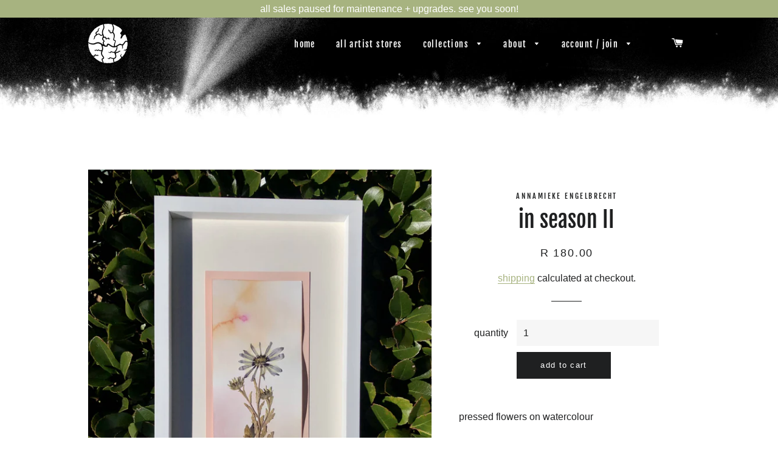

--- FILE ---
content_type: text/html; charset=utf-8
request_url: https://casualsex.store/en-us/collections/women-in-sa-art/products/in-season-ii
body_size: 20367
content:
<!doctype html>
<html class="no-js" lang="en">

<head>
    <meta name="ahrefs-site-verification" content="4b8b6c318a042a9b96af3975b175a71c2ea73df2723ab55866461b189e6f2cbf">
  <!-- Google Search console Code Start================================================== -->
  <meta name="google-site-verification" content="jJhuGFiQLIfvql62hZtdw8QriYklGfauit5DEWu3C4Y" />
  <!-- Google Search console Code End================================================== -->

  <!-- Basic page needs ================================================== -->
  <meta charset="utf-8">
  <meta http-equiv="X-UA-Compatible" content="IE=edge,chrome=1">

  
    <link rel="shortcut icon" href="//casualsex.store/cdn/shop/files/logo_only_-_white_tight_crop_32x32.png?v=1614306878" type="image/png" />
  

  <!-- Title and description ================================================== -->
  <title>
  in season II &ndash; casualsex.store
  </title>

  
  <meta name="description" content="pressed flowers on watercolour Framed 42 x 22 cm. // shipped by cslsx, or collect-from-artist.">
  

  <!-- Helpers ================================================== -->
  <!-- /snippets/social-meta-tags.liquid -->




<meta property="og:site_name" content="casualsex.store">
<meta property="og:url" content="https://casualsex.store/en-us/products/in-season-ii">
<meta property="og:title" content="in season II">
<meta property="og:type" content="product">
<meta property="og:description" content="pressed flowers on watercolour Framed 42 x 22 cm. // shipped by cslsx, or collect-from-artist.">

  <meta property="og:price:amount" content="180.00">
  <meta property="og:price:currency" content="ZAR">

<meta property="og:image" content="http://casualsex.store/cdn/shop/products/ieCuNd8Jo0_1200x1200.jpg?v=1615151671"><meta property="og:image" content="http://casualsex.store/cdn/shop/products/LQZnONjTjs_1200x1200.jpg?v=1615151671">
<meta property="og:image:secure_url" content="https://casualsex.store/cdn/shop/products/ieCuNd8Jo0_1200x1200.jpg?v=1615151671"><meta property="og:image:secure_url" content="https://casualsex.store/cdn/shop/products/LQZnONjTjs_1200x1200.jpg?v=1615151671">


<meta name="twitter:card" content="summary_large_image">
<meta name="twitter:title" content="in season II">
<meta name="twitter:description" content="pressed flowers on watercolour Framed 42 x 22 cm. // shipped by cslsx, or collect-from-artist.">

  <link rel="canonical" href="https://casualsex.store/en-us/products/in-season-ii">
  <meta name="viewport" content="width=device-width,initial-scale=1,shrink-to-fit=no">
  <meta name="theme-color" content="#1f2021">

  <!-- CSS ================================================== -->
  <link href="//casualsex.store/cdn/shop/t/11/assets/timber.scss.css?v=121291728536140057181759259813" rel="stylesheet" type="text/css" media="all" />
  <link href="//casualsex.store/cdn/shop/t/11/assets/theme.scss.css?v=148225187490237874081759259812" rel="stylesheet" type="text/css" media="all" />
   <link href="//casualsex.store/cdn/shop/t/11/assets/dynamic.css?v=69793900715007226301610519364" rel="stylesheet" type="text/css" media="all" />
  <!-- Sections ================================================== -->
  <script>
    window.theme = window.theme || {};
    theme.strings = {
      zoomClose: "close (esc)",
      zoomPrev: "previous (left arrow key)",
      zoomNext: "next (right arrow key)",
      moneyFormat: "\u003cspan class=money\u003eR {{amount}}\u003c\/span\u003e",
      addressError: "error looking up that address",
      addressNoResults: "no results for that address",
      addressQueryLimit: "you have exceeded the google API usage limit. consider upgrading to a \u003ca href=\"https:\/\/developers.google.com\/maps\/premium\/usage-limits\"\u003ePremium Plan\u003c\/a\u003e.",
      authError: "there was a problem authenticating your google maps account.",
      cartEmpty: "your cart is empty.",
      cartCookie: "enable cookies to use the shopping cart",
      cartSavings: "your saving [savings]",
      productSlideLabel: "slide [slide_number] of [slide_max]."
    };
    theme.settings = {
      cartType: "page",
      gridType: null
    };
  </script>

  <script src="//casualsex.store/cdn/shop/t/11/assets/jquery-2.2.3.min.js?v=58211863146907186831610441101" type="text/javascript"></script>

  <script src="//casualsex.store/cdn/shop/t/11/assets/lazysizes.min.js?v=155223123402716617051610441101" async="async"></script>

  <script src="//casualsex.store/cdn/shop/t/11/assets/theme.js?v=101879987918464330241610448208" defer="defer"></script>

  <!-- Header hook for plugins ================================================== -->
    <!-- Start speed boost -->  
  













<script>window.performance && window.performance.mark && window.performance.mark('shopify.content_for_header.start');</script><meta name="google-site-verification" content="jvmzEMFeQ4ibrPhmFccobIcjvc-XgX5QDOEBrG1-Lo4">
<meta name="google-site-verification" content="KpwBi58ef_h_Or4Mq-U49U4Sj8TpMM0JKKheei30fAU">
<meta id="shopify-digital-wallet" name="shopify-digital-wallet" content="/48760979606/digital_wallets/dialog">
<link rel="alternate" hreflang="x-default" href="https://casualsex.store/products/in-season-ii">
<link rel="alternate" hreflang="en" href="https://casualsex.store/products/in-season-ii">
<link rel="alternate" hreflang="en-US" href="https://casualsex.store/en-us/products/in-season-ii">
<link rel="alternate" type="application/json+oembed" href="https://casualsex.store/en-us/products/in-season-ii.oembed">
<script async="async" data-src="/checkouts/internal/preloads.js?locale=en-US"></script>
<script id="shopify-features" type="application/json">{"accessToken":"b09430bb7091ca3e71c9deffa038b9e2","betas":["rich-media-storefront-analytics"],"domain":"casualsex.store","predictiveSearch":true,"shopId":48760979606,"locale":"en"}</script>
<script>var Shopify = Shopify || {};
Shopify.shop = "casualsex-merch.myshopify.com";
Shopify.locale = "en";
Shopify.currency = {"active":"ZAR","rate":"1.0"};
Shopify.country = "US";
Shopify.theme = {"name":"casualsex.store","id":117839134870,"schema_name":"Brooklyn","schema_version":"17.0.3","theme_store_id":730,"role":"main"};
Shopify.theme.handle = "null";
Shopify.theme.style = {"id":null,"handle":null};
Shopify.cdnHost = "casualsex.store/cdn";
Shopify.routes = Shopify.routes || {};
Shopify.routes.root = "/en-us/";</script>
<script type="module">!function(o){(o.Shopify=o.Shopify||{}).modules=!0}(window);</script>
<script>!function(o){function n(){var o=[];function n(){o.push(Array.prototype.slice.apply(arguments))}return n.q=o,n}var t=o.Shopify=o.Shopify||{};t.loadFeatures=n(),t.autoloadFeatures=n()}(window);</script>
<script id="shop-js-analytics" type="application/json">{"pageType":"product"}</script>
<script defer="defer" async type="module" data-src="//casualsex.store/cdn/shopifycloud/shop-js/modules/v2/client.init-shop-cart-sync_C5BV16lS.en.esm.js"></script>
<script defer="defer" async type="module" data-src="//casualsex.store/cdn/shopifycloud/shop-js/modules/v2/chunk.common_CygWptCX.esm.js"></script>
<script type="module">
  await import("//casualsex.store/cdn/shopifycloud/shop-js/modules/v2/client.init-shop-cart-sync_C5BV16lS.en.esm.js");
await import("//casualsex.store/cdn/shopifycloud/shop-js/modules/v2/chunk.common_CygWptCX.esm.js");

  window.Shopify.SignInWithShop?.initShopCartSync?.({"fedCMEnabled":true,"windoidEnabled":true});

</script>
<script>(function() {
  var isLoaded = false;
  function asyncLoad() {
    if (isLoaded) return;
    isLoaded = true;
    var urls = ["https:\/\/sp-seller.webkul.com\/js\/seller_profile_tag.js?shop=casualsex-merch.myshopify.com","https:\/\/sp-seller.webkul.com\/js\/customer_script.js?shop=casualsex-merch.myshopify.com","https:\/\/cdncozyantitheft.addons.business\/js\/script_tags\/casualsex-merch\/qbKFp3CQxUpgLGF7JOdB1wYkvzIn0Qws.js?shop=casualsex-merch.myshopify.com","https:\/\/casualsex.store\/apps\/giraffly-trust\/trust-worker-d77d641ceed9d1b8f62856a81e6cf62dc7088216.js?v=20201128015828\u0026shop=casualsex-merch.myshopify.com","https:\/\/cdn.shopify.com\/s\/files\/1\/0251\/4311\/5829\/t\/2\/assets\/shopifycur.js?v=1602862641\u0026shop=casualsex-merch.myshopify.com","https:\/\/vellir-us-west-2.s3-us-west-2.amazonaws.com\/sharelab\/sharelab.min.js?shop=casualsex-merch.myshopify.com","https:\/\/pso.tryjumbo.com\/shops\/2202\/script_all.js?shop=casualsex-merch.myshopify.com","https:\/\/cdn.recovermycart.com\/scripts\/keepcart\/CartJS.min.js?shop=casualsex-merch.myshopify.com\u0026shop=casualsex-merch.myshopify.com","https:\/\/intsh.peerboard.com\/storefront.js?shop=casualsex-merch.myshopify.com","https:\/\/app.touchize.com\/js\/frontjs.js?shop=casualsex-merch.myshopify.com","https:\/\/salespop.conversionbear.com\/script?app=salespop\u0026shop=casualsex-merch.myshopify.com","https:\/\/seo.apps.avada.io\/avada-seo-installed.js?shop=casualsex-merch.myshopify.com","https:\/\/cdn.nfcube.com\/instafeed-9695859f193eec0ed695fcbd4e2f2401.js?shop=casualsex-merch.myshopify.com","\/\/cdn.shopify.com\/proxy\/6d5f401654506a473de195568ebc8b776900fa0dd967d236946ea3fc39a0bcdf\/static.cdn.printful.com\/static\/js\/external\/shopify-product-customizer.js?v=0.28\u0026shop=casualsex-merch.myshopify.com\u0026sp-cache-control=cHVibGljLCBtYXgtYWdlPTkwMA","https:\/\/www.myregistry.com\/ScriptPlatform\/Shopify\/AddToMrButton.js?siteKey=JpZm4bfmyd_RNQ0n_FWe_g2\u0026lang=en\u0026version=747117414\u0026shop=casualsex-merch.myshopify.com"];
    for (var i = 0; i < urls.length; i++) {
      var s = document.createElement('script');
      s.type = 'text/javascript';
      s.async = true;
      s.src = urls[i];
      var x = document.getElementsByTagName('script')[0];
      x.parentNode.insertBefore(s, x);
    }
  };
  document.addEventListener('StartAsyncLoading',function(event){asyncLoad();});if(window.attachEvent) {
    window.attachEvent('onload', function(){});
  } else {
    window.addEventListener('load', function(){}, false);
  }
})();</script>
<script id="__st">var __st={"a":48760979606,"offset":7200,"reqid":"3cf47893-db09-4142-a8a3-6e0175cc01e8-1768845500","pageurl":"casualsex.store\/en-us\/collections\/women-in-sa-art\/products\/in-season-ii","u":"f0cd1542c1d2","p":"product","rtyp":"product","rid":6569991831702};</script>
<script>window.ShopifyPaypalV4VisibilityTracking = true;</script>
<script id="captcha-bootstrap">!function(){'use strict';const t='contact',e='account',n='new_comment',o=[[t,t],['blogs',n],['comments',n],[t,'customer']],c=[[e,'customer_login'],[e,'guest_login'],[e,'recover_customer_password'],[e,'create_customer']],r=t=>t.map((([t,e])=>`form[action*='/${t}']:not([data-nocaptcha='true']) input[name='form_type'][value='${e}']`)).join(','),a=t=>()=>t?[...document.querySelectorAll(t)].map((t=>t.form)):[];function s(){const t=[...o],e=r(t);return a(e)}const i='password',u='form_key',d=['recaptcha-v3-token','g-recaptcha-response','h-captcha-response',i],f=()=>{try{return window.sessionStorage}catch{return}},m='__shopify_v',_=t=>t.elements[u];function p(t,e,n=!1){try{const o=window.sessionStorage,c=JSON.parse(o.getItem(e)),{data:r}=function(t){const{data:e,action:n}=t;return t[m]||n?{data:e,action:n}:{data:t,action:n}}(c);for(const[e,n]of Object.entries(r))t.elements[e]&&(t.elements[e].value=n);n&&o.removeItem(e)}catch(o){console.error('form repopulation failed',{error:o})}}const l='form_type',E='cptcha';function T(t){t.dataset[E]=!0}const w=window,h=w.document,L='Shopify',v='ce_forms',y='captcha';let A=!1;((t,e)=>{const n=(g='f06e6c50-85a8-45c8-87d0-21a2b65856fe',I='https://cdn.shopify.com/shopifycloud/storefront-forms-hcaptcha/ce_storefront_forms_captcha_hcaptcha.v1.5.2.iife.js',D={infoText:'Protected by hCaptcha',privacyText:'Privacy',termsText:'Terms'},(t,e,n)=>{const o=w[L][v],c=o.bindForm;if(c)return c(t,g,e,D).then(n);var r;o.q.push([[t,g,e,D],n]),r=I,A||(h.body.append(Object.assign(h.createElement('script'),{id:'captcha-provider',async:!0,src:r})),A=!0)});var g,I,D;w[L]=w[L]||{},w[L][v]=w[L][v]||{},w[L][v].q=[],w[L][y]=w[L][y]||{},w[L][y].protect=function(t,e){n(t,void 0,e),T(t)},Object.freeze(w[L][y]),function(t,e,n,w,h,L){const[v,y,A,g]=function(t,e,n){const i=e?o:[],u=t?c:[],d=[...i,...u],f=r(d),m=r(i),_=r(d.filter((([t,e])=>n.includes(e))));return[a(f),a(m),a(_),s()]}(w,h,L),I=t=>{const e=t.target;return e instanceof HTMLFormElement?e:e&&e.form},D=t=>v().includes(t);t.addEventListener('submit',(t=>{const e=I(t);if(!e)return;const n=D(e)&&!e.dataset.hcaptchaBound&&!e.dataset.recaptchaBound,o=_(e),c=g().includes(e)&&(!o||!o.value);(n||c)&&t.preventDefault(),c&&!n&&(function(t){try{if(!f())return;!function(t){const e=f();if(!e)return;const n=_(t);if(!n)return;const o=n.value;o&&e.removeItem(o)}(t);const e=Array.from(Array(32),(()=>Math.random().toString(36)[2])).join('');!function(t,e){_(t)||t.append(Object.assign(document.createElement('input'),{type:'hidden',name:u})),t.elements[u].value=e}(t,e),function(t,e){const n=f();if(!n)return;const o=[...t.querySelectorAll(`input[type='${i}']`)].map((({name:t})=>t)),c=[...d,...o],r={};for(const[a,s]of new FormData(t).entries())c.includes(a)||(r[a]=s);n.setItem(e,JSON.stringify({[m]:1,action:t.action,data:r}))}(t,e)}catch(e){console.error('failed to persist form',e)}}(e),e.submit())}));const S=(t,e)=>{t&&!t.dataset[E]&&(n(t,e.some((e=>e===t))),T(t))};for(const o of['focusin','change'])t.addEventListener(o,(t=>{const e=I(t);D(e)&&S(e,y())}));const B=e.get('form_key'),M=e.get(l),P=B&&M;t.addEventListener('DOMContentLoaded',(()=>{const t=y();if(P)for(const e of t)e.elements[l].value===M&&p(e,B);[...new Set([...A(),...v().filter((t=>'true'===t.dataset.shopifyCaptcha))])].forEach((e=>S(e,t)))}))}(h,new URLSearchParams(w.location.search),n,t,e,['guest_login'])})(!0,!1)}();</script>
<script integrity="sha256-4kQ18oKyAcykRKYeNunJcIwy7WH5gtpwJnB7kiuLZ1E=" data-source-attribution="shopify.loadfeatures" defer="defer" data-src="//casualsex.store/cdn/shopifycloud/storefront/assets/storefront/load_feature-a0a9edcb.js" crossorigin="anonymous"></script>
<script data-source-attribution="shopify.dynamic_checkout.dynamic.init">var Shopify=Shopify||{};Shopify.PaymentButton=Shopify.PaymentButton||{isStorefrontPortableWallets:!0,init:function(){window.Shopify.PaymentButton.init=function(){};var t=document.createElement("script");t.data-src="https://casualsex.store/cdn/shopifycloud/portable-wallets/latest/portable-wallets.en.js",t.type="module",document.head.appendChild(t)}};
</script>
<script data-source-attribution="shopify.dynamic_checkout.buyer_consent">
  function portableWalletsHideBuyerConsent(e){var t=document.getElementById("shopify-buyer-consent"),n=document.getElementById("shopify-subscription-policy-button");t&&n&&(t.classList.add("hidden"),t.setAttribute("aria-hidden","true"),n.removeEventListener("click",e))}function portableWalletsShowBuyerConsent(e){var t=document.getElementById("shopify-buyer-consent"),n=document.getElementById("shopify-subscription-policy-button");t&&n&&(t.classList.remove("hidden"),t.removeAttribute("aria-hidden"),n.addEventListener("click",e))}window.Shopify?.PaymentButton&&(window.Shopify.PaymentButton.hideBuyerConsent=portableWalletsHideBuyerConsent,window.Shopify.PaymentButton.showBuyerConsent=portableWalletsShowBuyerConsent);
</script>
<script data-source-attribution="shopify.dynamic_checkout.cart.bootstrap">document.addEventListener("DOMContentLoaded",(function(){function t(){return document.querySelector("shopify-accelerated-checkout-cart, shopify-accelerated-checkout")}if(t())Shopify.PaymentButton.init();else{new MutationObserver((function(e,n){t()&&(Shopify.PaymentButton.init(),n.disconnect())})).observe(document.body,{childList:!0,subtree:!0})}}));
</script>

<script>window.performance && window.performance.mark && window.performance.mark('shopify.content_for_header.end');</script>



<script>
var script_loaded=!1;function loadJSscripts(){setTimeout(function(){if(!script_loaded){script_loaded=!0;var t=document.getElementsByTagName("script");for(i=0;i<t.length;i++)null!==t[i].getAttribute("data-src")&&(t[i].setAttribute("src",t[i].getAttribute("data-src")),delete t[i].dataset.src);var e=document.getElementsByTagName("link");for(i=0;i<e.length;i++)null!==e[i].getAttribute("data-href")&&(e[i].setAttribute("href",e[i].getAttribute("data-href")),delete e[i].dataset.href);setTimeout(function(){document.dispatchEvent(new CustomEvent("StartAsyncLoading")),document.dispatchEvent(new CustomEvent("StartKernelLoading"))},400)}console.log("Shopioso 12s wait")},12e3)}function loadJSscriptsNow(){if(!script_loaded){console.log("Shopioso scripts have loaded."),script_loaded=!0;var t=document.getElementsByTagName("script");for(i=0;i<t.length;i++)null!==t[i].getAttribute("data-src")&&(t[i].setAttribute("src",t[i].getAttribute("data-src")),delete t[i].dataset.src);var e=document.getElementsByTagName("link");for(i=0;i<e.length;i++)null!==e[i].getAttribute("data-href")&&(e[i].setAttribute("href",e[i].getAttribute("data-href")),delete e[i].dataset.href);setTimeout(function(){document.dispatchEvent(new CustomEvent("StartAsyncLoading")),document.dispatchEvent(new CustomEvent("StartKernelLoading"))},400)}}var activityEvents=["mousedown","mousemove","keydown","scroll","touchstart","click","keypress","touchmove"];activityEvents.forEach(function(t){window.addEventListener(t,loadJSscriptsNow,!1)}),document.addEventListener("DOMContentLoaded",loadJSscripts),window.addEventListener?window.addEventListener("load",loadJSscripts):window.attachEvent?window.attachEvent("onload",loadJSscripts):window.onload=loadJSscripts;
</script>
<!-- End speed boost -->  


  <script src="//casualsex.store/cdn/shop/t/11/assets/modernizr.min.js?v=21391054748206432451610441102" type="text/javascript"></script>

  
  



  
  
 <meta name="facebook-domain-verification" content="fhhmqz4yvlamq6z8yfq6675kykgakx" />
  
  
  <script src="https://cdn.shopify.com/extensions/a9a32278-85fd-435d-a2e4-15afbc801656/nova-multi-currency-converter-1/assets/nova-cur-app-embed.js" type="text/javascript" defer="defer"></script>
<link href="https://cdn.shopify.com/extensions/a9a32278-85fd-435d-a2e4-15afbc801656/nova-multi-currency-converter-1/assets/nova-cur.css" rel="stylesheet" type="text/css" media="all">
<link href="https://monorail-edge.shopifysvc.com" rel="dns-prefetch">
<script>(function(){if ("sendBeacon" in navigator && "performance" in window) {try {var session_token_from_headers = performance.getEntriesByType('navigation')[0].serverTiming.find(x => x.name == '_s').description;} catch {var session_token_from_headers = undefined;}var session_cookie_matches = document.cookie.match(/_shopify_s=([^;]*)/);var session_token_from_cookie = session_cookie_matches && session_cookie_matches.length === 2 ? session_cookie_matches[1] : "";var session_token = session_token_from_headers || session_token_from_cookie || "";function handle_abandonment_event(e) {var entries = performance.getEntries().filter(function(entry) {return /monorail-edge.shopifysvc.com/.test(entry.name);});if (!window.abandonment_tracked && entries.length === 0) {window.abandonment_tracked = true;var currentMs = Date.now();var navigation_start = performance.timing.navigationStart;var payload = {shop_id: 48760979606,url: window.location.href,navigation_start,duration: currentMs - navigation_start,session_token,page_type: "product"};window.navigator.sendBeacon("https://monorail-edge.shopifysvc.com/v1/produce", JSON.stringify({schema_id: "online_store_buyer_site_abandonment/1.1",payload: payload,metadata: {event_created_at_ms: currentMs,event_sent_at_ms: currentMs}}));}}window.addEventListener('pagehide', handle_abandonment_event);}}());</script>
<script id="web-pixels-manager-setup">(function e(e,d,r,n,o){if(void 0===o&&(o={}),!Boolean(null===(a=null===(i=window.Shopify)||void 0===i?void 0:i.analytics)||void 0===a?void 0:a.replayQueue)){var i,a;window.Shopify=window.Shopify||{};var t=window.Shopify;t.analytics=t.analytics||{};var s=t.analytics;s.replayQueue=[],s.publish=function(e,d,r){return s.replayQueue.push([e,d,r]),!0};try{self.performance.mark("wpm:start")}catch(e){}var l=function(){var e={modern:/Edge?\/(1{2}[4-9]|1[2-9]\d|[2-9]\d{2}|\d{4,})\.\d+(\.\d+|)|Firefox\/(1{2}[4-9]|1[2-9]\d|[2-9]\d{2}|\d{4,})\.\d+(\.\d+|)|Chrom(ium|e)\/(9{2}|\d{3,})\.\d+(\.\d+|)|(Maci|X1{2}).+ Version\/(15\.\d+|(1[6-9]|[2-9]\d|\d{3,})\.\d+)([,.]\d+|)( \(\w+\)|)( Mobile\/\w+|) Safari\/|Chrome.+OPR\/(9{2}|\d{3,})\.\d+\.\d+|(CPU[ +]OS|iPhone[ +]OS|CPU[ +]iPhone|CPU IPhone OS|CPU iPad OS)[ +]+(15[._]\d+|(1[6-9]|[2-9]\d|\d{3,})[._]\d+)([._]\d+|)|Android:?[ /-](13[3-9]|1[4-9]\d|[2-9]\d{2}|\d{4,})(\.\d+|)(\.\d+|)|Android.+Firefox\/(13[5-9]|1[4-9]\d|[2-9]\d{2}|\d{4,})\.\d+(\.\d+|)|Android.+Chrom(ium|e)\/(13[3-9]|1[4-9]\d|[2-9]\d{2}|\d{4,})\.\d+(\.\d+|)|SamsungBrowser\/([2-9]\d|\d{3,})\.\d+/,legacy:/Edge?\/(1[6-9]|[2-9]\d|\d{3,})\.\d+(\.\d+|)|Firefox\/(5[4-9]|[6-9]\d|\d{3,})\.\d+(\.\d+|)|Chrom(ium|e)\/(5[1-9]|[6-9]\d|\d{3,})\.\d+(\.\d+|)([\d.]+$|.*Safari\/(?![\d.]+ Edge\/[\d.]+$))|(Maci|X1{2}).+ Version\/(10\.\d+|(1[1-9]|[2-9]\d|\d{3,})\.\d+)([,.]\d+|)( \(\w+\)|)( Mobile\/\w+|) Safari\/|Chrome.+OPR\/(3[89]|[4-9]\d|\d{3,})\.\d+\.\d+|(CPU[ +]OS|iPhone[ +]OS|CPU[ +]iPhone|CPU IPhone OS|CPU iPad OS)[ +]+(10[._]\d+|(1[1-9]|[2-9]\d|\d{3,})[._]\d+)([._]\d+|)|Android:?[ /-](13[3-9]|1[4-9]\d|[2-9]\d{2}|\d{4,})(\.\d+|)(\.\d+|)|Mobile Safari.+OPR\/([89]\d|\d{3,})\.\d+\.\d+|Android.+Firefox\/(13[5-9]|1[4-9]\d|[2-9]\d{2}|\d{4,})\.\d+(\.\d+|)|Android.+Chrom(ium|e)\/(13[3-9]|1[4-9]\d|[2-9]\d{2}|\d{4,})\.\d+(\.\d+|)|Android.+(UC? ?Browser|UCWEB|U3)[ /]?(15\.([5-9]|\d{2,})|(1[6-9]|[2-9]\d|\d{3,})\.\d+)\.\d+|SamsungBrowser\/(5\.\d+|([6-9]|\d{2,})\.\d+)|Android.+MQ{2}Browser\/(14(\.(9|\d{2,})|)|(1[5-9]|[2-9]\d|\d{3,})(\.\d+|))(\.\d+|)|K[Aa][Ii]OS\/(3\.\d+|([4-9]|\d{2,})\.\d+)(\.\d+|)/},d=e.modern,r=e.legacy,n=navigator.userAgent;return n.match(d)?"modern":n.match(r)?"legacy":"unknown"}(),u="modern"===l?"modern":"legacy",c=(null!=n?n:{modern:"",legacy:""})[u],f=function(e){return[e.baseUrl,"/wpm","/b",e.hashVersion,"modern"===e.buildTarget?"m":"l",".js"].join("")}({baseUrl:d,hashVersion:r,buildTarget:u}),m=function(e){var d=e.version,r=e.bundleTarget,n=e.surface,o=e.pageUrl,i=e.monorailEndpoint;return{emit:function(e){var a=e.status,t=e.errorMsg,s=(new Date).getTime(),l=JSON.stringify({metadata:{event_sent_at_ms:s},events:[{schema_id:"web_pixels_manager_load/3.1",payload:{version:d,bundle_target:r,page_url:o,status:a,surface:n,error_msg:t},metadata:{event_created_at_ms:s}}]});if(!i)return console&&console.warn&&console.warn("[Web Pixels Manager] No Monorail endpoint provided, skipping logging."),!1;try{return self.navigator.sendBeacon.bind(self.navigator)(i,l)}catch(e){}var u=new XMLHttpRequest;try{return u.open("POST",i,!0),u.setRequestHeader("Content-Type","text/plain"),u.send(l),!0}catch(e){return console&&console.warn&&console.warn("[Web Pixels Manager] Got an unhandled error while logging to Monorail."),!1}}}}({version:r,bundleTarget:l,surface:e.surface,pageUrl:self.location.href,monorailEndpoint:e.monorailEndpoint});try{o.browserTarget=l,function(e){var d=e.src,r=e.async,n=void 0===r||r,o=e.onload,i=e.onerror,a=e.sri,t=e.scriptDataAttributes,s=void 0===t?{}:t,l=document.createElement("script"),u=document.querySelector("head"),c=document.querySelector("body");if(l.async=n,l.src=d,a&&(l.integrity=a,l.crossOrigin="anonymous"),s)for(var f in s)if(Object.prototype.hasOwnProperty.call(s,f))try{l.dataset[f]=s[f]}catch(e){}if(o&&l.addEventListener("load",o),i&&l.addEventListener("error",i),u)u.appendChild(l);else{if(!c)throw new Error("Did not find a head or body element to append the script");c.appendChild(l)}}({src:f,async:!0,onload:function(){if(!function(){var e,d;return Boolean(null===(d=null===(e=window.Shopify)||void 0===e?void 0:e.analytics)||void 0===d?void 0:d.initialized)}()){var d=window.webPixelsManager.init(e)||void 0;if(d){var r=window.Shopify.analytics;r.replayQueue.forEach((function(e){var r=e[0],n=e[1],o=e[2];d.publishCustomEvent(r,n,o)})),r.replayQueue=[],r.publish=d.publishCustomEvent,r.visitor=d.visitor,r.initialized=!0}}},onerror:function(){return m.emit({status:"failed",errorMsg:"".concat(f," has failed to load")})},sri:function(e){var d=/^sha384-[A-Za-z0-9+/=]+$/;return"string"==typeof e&&d.test(e)}(c)?c:"",scriptDataAttributes:o}),m.emit({status:"loading"})}catch(e){m.emit({status:"failed",errorMsg:(null==e?void 0:e.message)||"Unknown error"})}}})({shopId: 48760979606,storefrontBaseUrl: "https://casualsex.store",extensionsBaseUrl: "https://extensions.shopifycdn.com/cdn/shopifycloud/web-pixels-manager",monorailEndpoint: "https://monorail-edge.shopifysvc.com/unstable/produce_batch",surface: "storefront-renderer",enabledBetaFlags: ["2dca8a86"],webPixelsConfigList: [{"id":"799605058","configuration":"{\"config\":\"{\\\"pixel_id\\\":\\\"AW-10832023515\\\",\\\"target_country\\\":\\\"ZA\\\",\\\"gtag_events\\\":[{\\\"type\\\":\\\"search\\\",\\\"action_label\\\":\\\"AW-10832023515\\\/2sLUCPLg9owDENufjq0o\\\"},{\\\"type\\\":\\\"begin_checkout\\\",\\\"action_label\\\":\\\"AW-10832023515\\\/Vn5dCOLc9owDENufjq0o\\\"},{\\\"type\\\":\\\"view_item\\\",\\\"action_label\\\":[\\\"AW-10832023515\\\/StzvCNzc9owDENufjq0o\\\",\\\"MC-N26DN5QF69\\\"]},{\\\"type\\\":\\\"purchase\\\",\\\"action_label\\\":[\\\"AW-10832023515\\\/uak6CNnc9owDENufjq0o\\\",\\\"MC-N26DN5QF69\\\"]},{\\\"type\\\":\\\"page_view\\\",\\\"action_label\\\":[\\\"AW-10832023515\\\/9HPYCNbc9owDENufjq0o\\\",\\\"MC-N26DN5QF69\\\"]},{\\\"type\\\":\\\"add_payment_info\\\",\\\"action_label\\\":\\\"AW-10832023515\\\/qlmoCPXg9owDENufjq0o\\\"},{\\\"type\\\":\\\"add_to_cart\\\",\\\"action_label\\\":\\\"AW-10832023515\\\/dvnGCN_c9owDENufjq0o\\\"}],\\\"enable_monitoring_mode\\\":false}\"}","eventPayloadVersion":"v1","runtimeContext":"OPEN","scriptVersion":"b2a88bafab3e21179ed38636efcd8a93","type":"APP","apiClientId":1780363,"privacyPurposes":[],"dataSharingAdjustments":{"protectedCustomerApprovalScopes":["read_customer_address","read_customer_email","read_customer_name","read_customer_personal_data","read_customer_phone"]}},{"id":"303432002","configuration":"{\"pixel_id\":\"237886150973663\",\"pixel_type\":\"facebook_pixel\",\"metaapp_system_user_token\":\"-\"}","eventPayloadVersion":"v1","runtimeContext":"OPEN","scriptVersion":"ca16bc87fe92b6042fbaa3acc2fbdaa6","type":"APP","apiClientId":2329312,"privacyPurposes":["ANALYTICS","MARKETING","SALE_OF_DATA"],"dataSharingAdjustments":{"protectedCustomerApprovalScopes":["read_customer_address","read_customer_email","read_customer_name","read_customer_personal_data","read_customer_phone"]}},{"id":"141754690","eventPayloadVersion":"v1","runtimeContext":"LAX","scriptVersion":"1","type":"CUSTOM","privacyPurposes":["ANALYTICS"],"name":"Google Analytics tag (migrated)"},{"id":"shopify-app-pixel","configuration":"{}","eventPayloadVersion":"v1","runtimeContext":"STRICT","scriptVersion":"0450","apiClientId":"shopify-pixel","type":"APP","privacyPurposes":["ANALYTICS","MARKETING"]},{"id":"shopify-custom-pixel","eventPayloadVersion":"v1","runtimeContext":"LAX","scriptVersion":"0450","apiClientId":"shopify-pixel","type":"CUSTOM","privacyPurposes":["ANALYTICS","MARKETING"]}],isMerchantRequest: false,initData: {"shop":{"name":"casualsex.store","paymentSettings":{"currencyCode":"ZAR"},"myshopifyDomain":"casualsex-merch.myshopify.com","countryCode":"ZA","storefrontUrl":"https:\/\/casualsex.store\/en-us"},"customer":null,"cart":null,"checkout":null,"productVariants":[{"price":{"amount":180.0,"currencyCode":"ZAR"},"product":{"title":"in season II","vendor":"ANNAMIEKE ENGELBRECHT","id":"6569991831702","untranslatedTitle":"in season II","url":"\/en-us\/products\/in-season-ii","type":"visual art | craft"},"id":"39348656111766","image":{"src":"\/\/casualsex.store\/cdn\/shop\/products\/ieCuNd8Jo0.jpg?v=1615151671"},"sku":null,"title":"Default Title","untranslatedTitle":"Default Title"}],"purchasingCompany":null},},"https://casualsex.store/cdn","fcfee988w5aeb613cpc8e4bc33m6693e112",{"modern":"","legacy":""},{"shopId":"48760979606","storefrontBaseUrl":"https:\/\/casualsex.store","extensionBaseUrl":"https:\/\/extensions.shopifycdn.com\/cdn\/shopifycloud\/web-pixels-manager","surface":"storefront-renderer","enabledBetaFlags":"[\"2dca8a86\"]","isMerchantRequest":"false","hashVersion":"fcfee988w5aeb613cpc8e4bc33m6693e112","publish":"custom","events":"[[\"page_viewed\",{}],[\"product_viewed\",{\"productVariant\":{\"price\":{\"amount\":180.0,\"currencyCode\":\"ZAR\"},\"product\":{\"title\":\"in season II\",\"vendor\":\"ANNAMIEKE ENGELBRECHT\",\"id\":\"6569991831702\",\"untranslatedTitle\":\"in season II\",\"url\":\"\/en-us\/products\/in-season-ii\",\"type\":\"visual art | craft\"},\"id\":\"39348656111766\",\"image\":{\"src\":\"\/\/casualsex.store\/cdn\/shop\/products\/ieCuNd8Jo0.jpg?v=1615151671\"},\"sku\":null,\"title\":\"Default Title\",\"untranslatedTitle\":\"Default Title\"}}]]"});</script><script>
  window.ShopifyAnalytics = window.ShopifyAnalytics || {};
  window.ShopifyAnalytics.meta = window.ShopifyAnalytics.meta || {};
  window.ShopifyAnalytics.meta.currency = 'ZAR';
  var meta = {"product":{"id":6569991831702,"gid":"gid:\/\/shopify\/Product\/6569991831702","vendor":"ANNAMIEKE ENGELBRECHT","type":"visual art | craft","handle":"in-season-ii","variants":[{"id":39348656111766,"price":18000,"name":"in season II","public_title":null,"sku":null}],"remote":false},"page":{"pageType":"product","resourceType":"product","resourceId":6569991831702,"requestId":"3cf47893-db09-4142-a8a3-6e0175cc01e8-1768845500"}};
  for (var attr in meta) {
    window.ShopifyAnalytics.meta[attr] = meta[attr];
  }
</script>
<script class="analytics">
  (function () {
    var customDocumentWrite = function(content) {
      var jquery = null;

      if (window.jQuery) {
        jquery = window.jQuery;
      } else if (window.Checkout && window.Checkout.$) {
        jquery = window.Checkout.$;
      }

      if (jquery) {
        jquery('body').append(content);
      }
    };

    var hasLoggedConversion = function(token) {
      if (token) {
        return document.cookie.indexOf('loggedConversion=' + token) !== -1;
      }
      return false;
    }

    var setCookieIfConversion = function(token) {
      if (token) {
        var twoMonthsFromNow = new Date(Date.now());
        twoMonthsFromNow.setMonth(twoMonthsFromNow.getMonth() + 2);

        document.cookie = 'loggedConversion=' + token + '; expires=' + twoMonthsFromNow;
      }
    }

    var trekkie = window.ShopifyAnalytics.lib = window.trekkie = window.trekkie || [];
    if (trekkie.integrations) {
      return;
    }
    trekkie.methods = [
      'identify',
      'page',
      'ready',
      'track',
      'trackForm',
      'trackLink'
    ];
    trekkie.factory = function(method) {
      return function() {
        var args = Array.prototype.slice.call(arguments);
        args.unshift(method);
        trekkie.push(args);
        return trekkie;
      };
    };
    for (var i = 0; i < trekkie.methods.length; i++) {
      var key = trekkie.methods[i];
      trekkie[key] = trekkie.factory(key);
    }
    trekkie.load = function(config) {
      trekkie.config = config || {};
      trekkie.config.initialDocumentCookie = document.cookie;
      var first = document.getElementsByTagName('script')[0];
      var script = document.createElement('script');
      script.type = 'text/javascript';
      script.onerror = function(e) {
        var scriptFallback = document.createElement('script');
        scriptFallback.type = 'text/javascript';
        scriptFallback.onerror = function(error) {
                var Monorail = {
      produce: function produce(monorailDomain, schemaId, payload) {
        var currentMs = new Date().getTime();
        var event = {
          schema_id: schemaId,
          payload: payload,
          metadata: {
            event_created_at_ms: currentMs,
            event_sent_at_ms: currentMs
          }
        };
        return Monorail.sendRequest("https://" + monorailDomain + "/v1/produce", JSON.stringify(event));
      },
      sendRequest: function sendRequest(endpointUrl, payload) {
        // Try the sendBeacon API
        if (window && window.navigator && typeof window.navigator.sendBeacon === 'function' && typeof window.Blob === 'function' && !Monorail.isIos12()) {
          var blobData = new window.Blob([payload], {
            type: 'text/plain'
          });

          if (window.navigator.sendBeacon(endpointUrl, blobData)) {
            return true;
          } // sendBeacon was not successful

        } // XHR beacon

        var xhr = new XMLHttpRequest();

        try {
          xhr.open('POST', endpointUrl);
          xhr.setRequestHeader('Content-Type', 'text/plain');
          xhr.send(payload);
        } catch (e) {
          console.log(e);
        }

        return false;
      },
      isIos12: function isIos12() {
        return window.navigator.userAgent.lastIndexOf('iPhone; CPU iPhone OS 12_') !== -1 || window.navigator.userAgent.lastIndexOf('iPad; CPU OS 12_') !== -1;
      }
    };
    Monorail.produce('monorail-edge.shopifysvc.com',
      'trekkie_storefront_load_errors/1.1',
      {shop_id: 48760979606,
      theme_id: 117839134870,
      app_name: "storefront",
      context_url: window.location.href,
      source_url: "//casualsex.store/cdn/s/trekkie.storefront.cd680fe47e6c39ca5d5df5f0a32d569bc48c0f27.min.js"});

        };
        scriptFallback.async = true;
        scriptFallback.src = '//casualsex.store/cdn/s/trekkie.storefront.cd680fe47e6c39ca5d5df5f0a32d569bc48c0f27.min.js';
        first.parentNode.insertBefore(scriptFallback, first);
      };
      script.async = true;
      script.src = '//casualsex.store/cdn/s/trekkie.storefront.cd680fe47e6c39ca5d5df5f0a32d569bc48c0f27.min.js';
      first.parentNode.insertBefore(script, first);
    };
    trekkie.load(
      {"Trekkie":{"appName":"storefront","development":false,"defaultAttributes":{"shopId":48760979606,"isMerchantRequest":null,"themeId":117839134870,"themeCityHash":"2635587133484568396","contentLanguage":"en","currency":"ZAR","eventMetadataId":"f132a227-eb91-42f6-b1e7-0526a723a5fa"},"isServerSideCookieWritingEnabled":true,"monorailRegion":"shop_domain","enabledBetaFlags":["65f19447"]},"Session Attribution":{},"S2S":{"facebookCapiEnabled":true,"source":"trekkie-storefront-renderer","apiClientId":580111}}
    );

    var loaded = false;
    trekkie.ready(function() {
      if (loaded) return;
      loaded = true;

      window.ShopifyAnalytics.lib = window.trekkie;

      var originalDocumentWrite = document.write;
      document.write = customDocumentWrite;
      try { window.ShopifyAnalytics.merchantGoogleAnalytics.call(this); } catch(error) {};
      document.write = originalDocumentWrite;

      window.ShopifyAnalytics.lib.page(null,{"pageType":"product","resourceType":"product","resourceId":6569991831702,"requestId":"3cf47893-db09-4142-a8a3-6e0175cc01e8-1768845500","shopifyEmitted":true});

      var match = window.location.pathname.match(/checkouts\/(.+)\/(thank_you|post_purchase)/)
      var token = match? match[1]: undefined;
      if (!hasLoggedConversion(token)) {
        setCookieIfConversion(token);
        window.ShopifyAnalytics.lib.track("Viewed Product",{"currency":"ZAR","variantId":39348656111766,"productId":6569991831702,"productGid":"gid:\/\/shopify\/Product\/6569991831702","name":"in season II","price":"180.00","sku":null,"brand":"ANNAMIEKE ENGELBRECHT","variant":null,"category":"visual art | craft","nonInteraction":true,"remote":false},undefined,undefined,{"shopifyEmitted":true});
      window.ShopifyAnalytics.lib.track("monorail:\/\/trekkie_storefront_viewed_product\/1.1",{"currency":"ZAR","variantId":39348656111766,"productId":6569991831702,"productGid":"gid:\/\/shopify\/Product\/6569991831702","name":"in season II","price":"180.00","sku":null,"brand":"ANNAMIEKE ENGELBRECHT","variant":null,"category":"visual art | craft","nonInteraction":true,"remote":false,"referer":"https:\/\/casualsex.store\/en-us\/collections\/women-in-sa-art\/products\/in-season-ii"});
      }
    });


        var eventsListenerScript = document.createElement('script');
        eventsListenerScript.async = true;
        eventsListenerScript.src = "//casualsex.store/cdn/shopifycloud/storefront/assets/shop_events_listener-3da45d37.js";
        document.getElementsByTagName('head')[0].appendChild(eventsListenerScript);

})();</script>
  <script>
  if (!window.ga || (window.ga && typeof window.ga !== 'function')) {
    window.ga = function ga() {
      (window.ga.q = window.ga.q || []).push(arguments);
      if (window.Shopify && window.Shopify.analytics && typeof window.Shopify.analytics.publish === 'function') {
        window.Shopify.analytics.publish("ga_stub_called", {}, {sendTo: "google_osp_migration"});
      }
      console.error("Shopify's Google Analytics stub called with:", Array.from(arguments), "\nSee https://help.shopify.com/manual/promoting-marketing/pixels/pixel-migration#google for more information.");
    };
    if (window.Shopify && window.Shopify.analytics && typeof window.Shopify.analytics.publish === 'function') {
      window.Shopify.analytics.publish("ga_stub_initialized", {}, {sendTo: "google_osp_migration"});
    }
  }
</script>
<script
  defer
  src="https://casualsex.store/cdn/shopifycloud/perf-kit/shopify-perf-kit-3.0.4.min.js"
  data-application="storefront-renderer"
  data-shop-id="48760979606"
  data-render-region="gcp-us-central1"
  data-page-type="product"
  data-theme-instance-id="117839134870"
  data-theme-name="Brooklyn"
  data-theme-version="17.0.3"
  data-monorail-region="shop_domain"
  data-resource-timing-sampling-rate="10"
  data-shs="true"
  data-shs-beacon="true"
  data-shs-export-with-fetch="true"
  data-shs-logs-sample-rate="1"
  data-shs-beacon-endpoint="https://casualsex.store/api/collect"
></script>
</head>


<body id="in-season-ii" class="template-product">
<div id="shopify-section-announcement-bar" class="shopify-section"><style>
  .announcement-bar {
    background-color: #a7b380;
    text-align: center;
    text-decoration: none;
  }
  .announcement-bar__message {
    font-size: medium;
    padding: 2px;
    color: #ffffff;
  }
  
</style><div class="announcement-bar"><p class="announcement-bar__message">all sales paused for maintenance + upgrades. see you soon!</p></div></div>
  <div id="shopify-section-header" class="shopify-section"><style data-shopify>.header-wrapper .site-nav__link,
  .header-wrapper .site-header__logo a,
  .header-wrapper .site-nav__dropdown-link,
  .header-wrapper .site-nav--has-dropdown > a.nav-focus,
  .header-wrapper .site-nav--has-dropdown.nav-hover > a,
  .header-wrapper .site-nav--has-dropdown:hover > a {
    color: #000000;
  }

  .header-wrapper .site-header__logo a:hover,
  .header-wrapper .site-header__logo a:focus,
  .header-wrapper .site-nav__link:hover,
  .header-wrapper .site-nav__link:focus,
  .header-wrapper .site-nav--has-dropdown a:hover,
  .header-wrapper .site-nav--has-dropdown > a.nav-focus:hover,
  .header-wrapper .site-nav--has-dropdown > a.nav-focus:focus,
  .header-wrapper .site-nav--has-dropdown .site-nav__link:hover,
  .header-wrapper .site-nav--has-dropdown .site-nav__link:focus,
  .header-wrapper .site-nav--has-dropdown.nav-hover > a:hover,
  .header-wrapper .site-nav__dropdown a:focus {
    color: rgba(0, 0, 0, 0.75);
  }

  .header-wrapper .burger-icon,
  .header-wrapper .site-nav--has-dropdown:hover > a:before,
  .header-wrapper .site-nav--has-dropdown > a.nav-focus:before,
  .header-wrapper .site-nav--has-dropdown.nav-hover > a:before {
    background: #000000;
  }

  .header-wrapper .site-nav__link:hover .burger-icon {
    background: rgba(0, 0, 0, 0.75);
  }

  .site-header__logo img {
    max-width: 65px;
  }

  @media screen and (max-width: 768px) {
    .site-header__logo img {
      max-width: 100%;
    }
  }</style><div data-section-id="header" data-section-type="header-section" data-template="product">
  <div id="NavDrawer" class="drawer drawer--left">
      <div class="drawer__inner drawer-left__inner">

    

    <ul class="mobile-nav">
      
        

          <li class="mobile-nav__item">
            <a
              href="/en-us"
              class="mobile-nav__link"
              >
                home
            </a>
          </li>

        
      
        

          <li class="mobile-nav__item">
            <a
              href="/en-us/pages/all-artist-stores"
              class="mobile-nav__link"
              >
                all artist stores
            </a>
          </li>

        
      
        
          <li class="mobile-nav__item">
            <div class="mobile-nav__has-sublist">
              <a
                href="/en-us#"
                class="mobile-nav__link"
                id="Label-3"
                >collections</a>
              <div class="mobile-nav__toggle">
                <button type="button" class="mobile-nav__toggle-btn icon-fallback-text" aria-controls="Linklist-3" aria-expanded="false">
                  <span class="icon-fallback-text mobile-nav__toggle-open">
                    <span class="icon icon-plus" aria-hidden="true"></span>
                    <span class="fallback-text">expand submenu collections</span>
                  </span>
                  <span class="icon-fallback-text mobile-nav__toggle-close">
                    <span class="icon icon-minus" aria-hidden="true"></span>
                    <span class="fallback-text">collapse submenu collections</span>
                  </span>
                </button>
              </div>
            </div>
            <ul class="mobile-nav__sublist" id="Linklist-3" aria-labelledby="Label-3" role="navigation">
              
              
                
                <li class="mobile-nav__item">
                  <a
                    href="/en-us/collections/jewellery"
                    class="mobile-nav__link"
                    >
                      jewellery
                  </a>
                </li>
                
              
                
                <li class="mobile-nav__item">
                  <a
                    href="https://casualsex.store/collections/local-threads"
                    class="mobile-nav__link"
                    >
                      music | local merch
                  </a>
                </li>
                
              
                
                <li class="mobile-nav__item">
                  <a
                    href="https://casualsex.store/collections/recently-listed-art"
                    class="mobile-nav__link"
                    >
                      artists | newly listed
                  </a>
                </li>
                
              
                
                <li class="mobile-nav__item">
                  <a
                    href="/en-us/collections/paint"
                    class="mobile-nav__link"
                    >
                      artists | paint
                  </a>
                </li>
                
              
                
                <li class="mobile-nav__item">
                  <a
                    href="/en-us/collections/prints"
                    class="mobile-nav__link"
                    >
                      artists | prints
                  </a>
                </li>
                
              
                
                <li class="mobile-nav__item">
                  <a
                    href="https://casualsex.store/collections/cd-vinyl"
                    class="mobile-nav__link"
                    >
                      music | cd + vinyl
                  </a>
                </li>
                
              
                
                <li class="mobile-nav__item">
                  <a
                    href="https://casualsex.store/collections/digital-albums"
                    class="mobile-nav__link"
                    >
                      music | digital releases
                  </a>
                </li>
                
              
            </ul>
          </li>

          
      
        
          <li class="mobile-nav__item">
            <div class="mobile-nav__has-sublist">
              <a
                href="/en-us#"
                class="mobile-nav__link"
                id="Label-4"
                >about</a>
              <div class="mobile-nav__toggle">
                <button type="button" class="mobile-nav__toggle-btn icon-fallback-text" aria-controls="Linklist-4" aria-expanded="false">
                  <span class="icon-fallback-text mobile-nav__toggle-open">
                    <span class="icon icon-plus" aria-hidden="true"></span>
                    <span class="fallback-text">expand submenu about</span>
                  </span>
                  <span class="icon-fallback-text mobile-nav__toggle-close">
                    <span class="icon icon-minus" aria-hidden="true"></span>
                    <span class="fallback-text">collapse submenu about</span>
                  </span>
                </button>
              </div>
            </div>
            <ul class="mobile-nav__sublist" id="Linklist-4" aria-labelledby="Label-4" role="navigation">
              
              
                
                <li class="mobile-nav__item">
                  <a
                    href="https://casualsex.store/pages/contact"
                    class="mobile-nav__link"
                    >
                      contact
                  </a>
                </li>
                
              
                
                <li class="mobile-nav__item">
                  <a
                    href="/en-us/pages/about"
                    class="mobile-nav__link"
                    >
                      about / what this platform is
                  </a>
                </li>
                
              
                
                <li class="mobile-nav__item">
                  <a
                    href="/en-us/pages/faq"
                    class="mobile-nav__link"
                    >
                      faq // general overview
                  </a>
                </li>
                
              
                
                <li class="mobile-nav__item">
                  <a
                    href="https://casualsex.store/a/artist_account_faqs"
                    class="mobile-nav__link"
                    >
                      faq // for artists
                  </a>
                </li>
                
              
            </ul>
          </li>

          
      
        
          <li class="mobile-nav__item">
            <div class="mobile-nav__has-sublist">
              <a
                href="/en-us#"
                class="mobile-nav__link"
                id="Label-5"
                >account / join</a>
              <div class="mobile-nav__toggle">
                <button type="button" class="mobile-nav__toggle-btn icon-fallback-text" aria-controls="Linklist-5" aria-expanded="false">
                  <span class="icon-fallback-text mobile-nav__toggle-open">
                    <span class="icon icon-plus" aria-hidden="true"></span>
                    <span class="fallback-text">expand submenu account / join</span>
                  </span>
                  <span class="icon-fallback-text mobile-nav__toggle-close">
                    <span class="icon icon-minus" aria-hidden="true"></span>
                    <span class="fallback-text">collapse submenu account / join</span>
                  </span>
                </button>
              </div>
            </div>
            <ul class="mobile-nav__sublist" id="Linklist-5" aria-labelledby="Label-5" role="navigation">
              
              
                
                <li class="mobile-nav__item">
                  <a
                    href="https://artists.casualsex.store/index.php?p=login"
                    class="mobile-nav__link"
                    >
                      create a store / login
                  </a>
                </li>
                
              
                
                <li class="mobile-nav__item">
                  <a
                    href="/en-us/pages/issues"
                    class="mobile-nav__link"
                    >
                      help
                  </a>
                </li>
                
              
            </ul>
          </li>

          
      
      
      <li class="mobile-nav__spacer"></li>

      
      
        
          <li class="mobile-nav__item mobile-nav__item--secondary">
            <a href="/en-us/account/login" id="customer_login_link">log in</a>
          </li>
          <li class="mobile-nav__item mobile-nav__item--secondary">
            <a href="/en-us/account/register" id="customer_register_link">create account</a>
          </li>
        
      
      
    </ul>
    <!-- //mobile-nav -->
  </div>


  </div>
  <div class="header-container drawer__header-container">
    <div class="header-wrapper" data-header-wrapper>
      

      <header class="site-header" role="banner" data-transparent-header="true">
        <div class="wrapper">
          <div class="grid--full grid--table">
            <div class="grid__item large--hide large--one-sixth one-quarter">
              <div class="site-nav--open site-nav--mobile">
                <button type="button" class="icon-fallback-text site-nav__link site-nav__link--burger js-drawer-open-button-left" aria-controls="NavDrawer">
                  <span class="burger-icon burger-icon--top"></span>
                  <span class="burger-icon burger-icon--mid"></span>
                  <span class="burger-icon burger-icon--bottom"></span>
                  <span class="fallback-text">site navigation</span>
                </button>
              </div>
            </div>
            <div class="grid__item large--one-third medium-down--one-half">
              
              
                <div class="h1 site-header__logo large--left" itemscope itemtype="http://schema.org/Organization">
              
                

                <a href="/en-us" itemprop="url" class="site-header__logo-link">
                  
                    <img class="site-header__logo-image" src="//casualsex.store/cdn/shop/files/logo_only_-_white_tight_crop_65x.png?v=1614306878" srcset="//casualsex.store/cdn/shop/files/logo_only_-_white_tight_crop_65x.png?v=1614306878 1x, //casualsex.store/cdn/shop/files/logo_only_-_white_tight_crop_65x@2x.png?v=1614306878 2x" alt="casualsex.store" itemprop="logo">

                    
                  
                </a>
              
                </div>
              
            </div>
            <nav class="grid__item large--two-thirds large--text-right medium-down--hide" role="navigation">
              
              <!-- begin site-nav -->
              <ul class="site-nav" id="AccessibleNav">
                
                  
                    <li class="site-nav__item">
                      <a
                        href="/en-us"
                        class="site-nav__link"
                        data-meganav-type="child"
                        >
                          home
                      </a>
                    </li>
                  
                
                  
                    <li class="site-nav__item">
                      <a
                        href="/en-us/pages/all-artist-stores"
                        class="site-nav__link"
                        data-meganav-type="child"
                        >
                          all artist stores
                      </a>
                    </li>
                  
                
                  
                  
                    <li
                      class="site-nav__item site-nav--has-dropdown "
                      aria-haspopup="true"
                      data-meganav-type="parent">
                      <a
                        href="/en-us#"
                        class="site-nav__link"
                        data-meganav-type="parent"
                        aria-controls="MenuParent-3"
                        aria-expanded="false"
                        >
                          collections
                          <span class="icon icon-arrow-down" aria-hidden="true"></span>
                      </a>
                      <ul
                        id="MenuParent-3"
                        class="site-nav__dropdown "
                        data-meganav-dropdown>
                        
                          
                            <li>
                              <a
                                href="/en-us/collections/jewellery"
                                class="site-nav__dropdown-link"
                                data-meganav-type="child"
                                
                                tabindex="-1">
                                  jewellery
                              </a>
                            </li>
                          
                        
                          
                            <li>
                              <a
                                href="https://casualsex.store/collections/local-threads"
                                class="site-nav__dropdown-link"
                                data-meganav-type="child"
                                
                                tabindex="-1">
                                  music | local merch
                              </a>
                            </li>
                          
                        
                          
                            <li>
                              <a
                                href="https://casualsex.store/collections/recently-listed-art"
                                class="site-nav__dropdown-link"
                                data-meganav-type="child"
                                
                                tabindex="-1">
                                  artists | newly listed
                              </a>
                            </li>
                          
                        
                          
                            <li>
                              <a
                                href="/en-us/collections/paint"
                                class="site-nav__dropdown-link"
                                data-meganav-type="child"
                                
                                tabindex="-1">
                                  artists | paint
                              </a>
                            </li>
                          
                        
                          
                            <li>
                              <a
                                href="/en-us/collections/prints"
                                class="site-nav__dropdown-link"
                                data-meganav-type="child"
                                
                                tabindex="-1">
                                  artists | prints
                              </a>
                            </li>
                          
                        
                          
                            <li>
                              <a
                                href="https://casualsex.store/collections/cd-vinyl"
                                class="site-nav__dropdown-link"
                                data-meganav-type="child"
                                
                                tabindex="-1">
                                  music | cd + vinyl
                              </a>
                            </li>
                          
                        
                          
                            <li>
                              <a
                                href="https://casualsex.store/collections/digital-albums"
                                class="site-nav__dropdown-link"
                                data-meganav-type="child"
                                
                                tabindex="-1">
                                  music | digital releases
                              </a>
                            </li>
                          
                        
                      </ul>
                    </li>
                  
                
                  
                  
                    <li
                      class="site-nav__item site-nav--has-dropdown "
                      aria-haspopup="true"
                      data-meganav-type="parent">
                      <a
                        href="/en-us#"
                        class="site-nav__link"
                        data-meganav-type="parent"
                        aria-controls="MenuParent-4"
                        aria-expanded="false"
                        >
                          about
                          <span class="icon icon-arrow-down" aria-hidden="true"></span>
                      </a>
                      <ul
                        id="MenuParent-4"
                        class="site-nav__dropdown "
                        data-meganav-dropdown>
                        
                          
                            <li>
                              <a
                                href="https://casualsex.store/pages/contact"
                                class="site-nav__dropdown-link"
                                data-meganav-type="child"
                                
                                tabindex="-1">
                                  contact
                              </a>
                            </li>
                          
                        
                          
                            <li>
                              <a
                                href="/en-us/pages/about"
                                class="site-nav__dropdown-link"
                                data-meganav-type="child"
                                
                                tabindex="-1">
                                  about / what this platform is
                              </a>
                            </li>
                          
                        
                          
                            <li>
                              <a
                                href="/en-us/pages/faq"
                                class="site-nav__dropdown-link"
                                data-meganav-type="child"
                                
                                tabindex="-1">
                                  faq // general overview
                              </a>
                            </li>
                          
                        
                          
                            <li>
                              <a
                                href="https://casualsex.store/a/artist_account_faqs"
                                class="site-nav__dropdown-link"
                                data-meganav-type="child"
                                
                                tabindex="-1">
                                  faq // for artists
                              </a>
                            </li>
                          
                        
                      </ul>
                    </li>
                  
                
                  
                  
                    <li
                      class="site-nav__item site-nav--has-dropdown "
                      aria-haspopup="true"
                      data-meganav-type="parent">
                      <a
                        href="/en-us#"
                        class="site-nav__link"
                        data-meganav-type="parent"
                        aria-controls="MenuParent-5"
                        aria-expanded="false"
                        >
                          account / join
                          <span class="icon icon-arrow-down" aria-hidden="true"></span>
                      </a>
                      <ul
                        id="MenuParent-5"
                        class="site-nav__dropdown "
                        data-meganav-dropdown>
                        
                          
                            <li>
                              <a
                                href="https://artists.casualsex.store/index.php?p=login"
                                class="site-nav__dropdown-link"
                                data-meganav-type="child"
                                
                                tabindex="-1">
                                  create a store / login
                              </a>
                            </li>
                          
                        
                          
                            <li>
                              <a
                                href="/en-us/pages/issues"
                                class="site-nav__dropdown-link"
                                data-meganav-type="child"
                                
                                tabindex="-1">
                                  help
                              </a>
                            </li>
                          
                        
                      </ul>
                    </li>
                  
                

                
                
                  <li class="site-nav__item site-nav__expanded-item site-nav__item--compressed">
                    <a class="site-nav__link site-nav__link--icon" href="/en-us/account">
                      <span class="icon-fallback-text">
                        <span class="icon icon-customer" aria-hidden="true"></span>
                        <span class="fallback-text">
                          
                            log in
                          
                        </span>
                      </span>
                    </a>
                  </li>
                

                
                  
                  
                  <li class="site-nav__item site-nav__item--compressed">
                    <a href="/en-us/search" class="site-nav__link site-nav__link--icon js-toggle-search-modal" data-mfp-src="#SearchModal">
                      <span class="icon-fallback-text">
                        <span class="icon icon-search" aria-hidden="true"></span>
                        <span class="fallback-text">search</span>
                      </span>
                    </a>
                  </li>
                

                <li class="site-nav__item site-nav__item--compressed">
                  <a href="/en-us/cart" class="site-nav__link site-nav__link--icon cart-link js-drawer-open-button-right" aria-controls="CartDrawer">
                    <span class="icon-fallback-text">
                      <span class="icon icon-cart" aria-hidden="true"></span>
                      <span class="fallback-text">cart</span>
                    </span>
                    <span class="cart-link__bubble"></span>
                  </a>
                </li>

              </ul>
              <!-- //site-nav -->
            </nav>
            <div class="grid__item large--hide one-quarter">
              <div class="site-nav--mobile text-right">
                <a href="/en-us/cart" class="site-nav__link cart-link js-drawer-open-button-right" aria-controls="CartDrawer">
                  <span class="icon-fallback-text">
                    <span class="icon icon-cart" aria-hidden="true"></span>
                    <span class="fallback-text">cart</span>
                  </span>
                  <span class="cart-link__bubble"></span>
                </a>
              </div>
            </div>
          </div>

        </div>
      </header>
    </div>
  </div>
</div>





<style>
  .icon-search{
    display: none !important;
  }
</style>
</div>

  <div id="CartDrawer" class="drawer drawer--right drawer--has-fixed-footer">
    <div class="drawer__fixed-header">
      <div class="drawer__header">
        <div class="drawer__title">your cart</div>
        <div class="drawer__close">
          <button type="button" class="icon-fallback-text drawer__close-button js-drawer-close">
            <span class="icon icon-x" aria-hidden="true"></span>
            <span class="fallback-text">close cart</span>
          </button>
        </div>
      </div>
    </div>
    <div class="drawer__inner">
      <div id="CartContainer" class="drawer__cart"></div>
    </div>
  </div>

  <div id="PageContainer" class="page-container">
    <main class="main-content" role="main">
      
        <div class="wrapper">
      
        <!-- /templates/product.liquid -->


<div id="shopify-section-product-template" class="shopify-section"><!-- /templates/product.liquid --><div itemscope itemtype="http://schema.org/Product" id="ProductSection--product-template"
  data-section-id="product-template"
  data-section-type="product-template"
  data-image-zoom-type="true"
  data-enable-history-state="true"
  data-stacked-layout="true"
  >

    <meta itemprop="url" content="https://casualsex.store/en-us/products/in-season-ii">
    <meta itemprop="image" content="//casualsex.store/cdn/shop/products/ieCuNd8Jo0_grande.jpg?v=1615151671">

    
    

    
    
<div class="grid product-single">
      <div class="grid__item large--seven-twelfths medium--seven-twelfths text-center">
        <div id="ProductMediaGroup-product-template" class="product-single__media-group-wrapper" data-product-single-media-group-wrapper>
          <div class="product-single__media-group" data-product-single-media-group>
            

<div class="product-single__media-flex-wrapper" data-slick-media-label="load image into gallery viewer, in season II
" data-product-single-media-flex-wrapper>
                <div class="product-single__media-flex">






<div id="ProductMediaWrapper-product-template-20382957174934" class="product-single__media-wrapper "



data-product-single-media-wrapper
data-media-id="product-template-20382957174934"
tabindex="-1">
  
    <style>
  

  @media screen and (min-width: 591px) { 
    .product-single__media-product-template-20382957174934 {
      max-width: 637.5549237529077px;
      max-height: 850px;
    }
    #ProductMediaWrapper-product-template-20382957174934 {
      max-width: 637.5549237529077px;
    }
   } 

  
    
    @media screen and (max-width: 590px) {
      .product-single__media-product-template-20382957174934 {
        max-width: 442.5381235461359px;
      }
      #ProductMediaWrapper-product-template-20382957174934 {
        max-width: 442.5381235461359px;
      }
    }
  
</style>

    <div class="product-single__media" style="padding-top:133.32184700206756%;">
      
      <img class="mfp-image lazyload product-single__media-product-template-20382957174934"
        src="//casualsex.store/cdn/shop/products/ieCuNd8Jo0_300x300.jpg?v=1615151671"
        data-src="//casualsex.store/cdn/shop/products/ieCuNd8Jo0_{width}x.jpg?v=1615151671"
        data-widths="[180, 360, 590, 720, 900, 1080, 1296, 1512, 1728, 2048]"
        data-aspectratio="0.7500646161798914"
        data-sizes="auto"
         data-mfp-src="//casualsex.store/cdn/shop/products/ieCuNd8Jo0_1024x1024.jpg?v=1615151671"
        data-media-id="20382957174934"
        alt="in season II">
    </div>
  
  <noscript>
    <img class="product-single__media" src="//casualsex.store/cdn/shop/products/ieCuNd8Jo0.jpg?v=1615151671"
      alt="in season II">
  </noscript>
</div>

                  

                </div>
              </div><div class="product-single__media-flex-wrapper" data-slick-media-label="load image into gallery viewer, in season II
" data-product-single-media-flex-wrapper>
                <div class="product-single__media-flex">






<div id="ProductMediaWrapper-product-template-20382957207702" class="product-single__media-wrapper "



data-product-single-media-wrapper
data-media-id="product-template-20382957207702"
tabindex="-1">
  
    <style>
  

  @media screen and (min-width: 591px) { 
    .product-single__media-product-template-20382957207702 {
      max-width: 637.5px;
      max-height: 850px;
    }
    #ProductMediaWrapper-product-template-20382957207702 {
      max-width: 637.5px;
    }
   } 

  
    
    @media screen and (max-width: 590px) {
      .product-single__media-product-template-20382957207702 {
        max-width: 442.5px;
      }
      #ProductMediaWrapper-product-template-20382957207702 {
        max-width: 442.5px;
      }
    }
  
</style>

    <div class="product-single__media" style="padding-top:133.33333333333334%;">
      
      <img class="mfp-image lazyload product-single__media-product-template-20382957207702"
        src="//casualsex.store/cdn/shop/products/LQZnONjTjs_300x300.jpg?v=1615151671"
        data-src="//casualsex.store/cdn/shop/products/LQZnONjTjs_{width}x.jpg?v=1615151671"
        data-widths="[180, 360, 590, 720, 900, 1080, 1296, 1512, 1728, 2048]"
        data-aspectratio="0.75"
        data-sizes="auto"
         data-mfp-src="//casualsex.store/cdn/shop/products/LQZnONjTjs_1024x1024.jpg?v=1615151671"
        data-media-id="20382957207702"
        alt="in season II">
    </div>
  
  <noscript>
    <img class="product-single__media" src="//casualsex.store/cdn/shop/products/LQZnONjTjs.jpg?v=1615151671"
      alt="in season II">
  </noscript>
</div>

                  

                </div>
              </div></div>

          

          <div class="slick__controls slick-slider">
            <button class="slick__arrow slick__arrow--previous" aria-label="previous image" data-slick-previous>
              <span class="icon icon-slide-prev" aria-hidden="true"></span>
            </button>
            <button class="slick__arrow slick__arrow--next" aria-label="next image" data-slick-next>
              <span class="icon icon-slide-next" aria-hidden="true"></span>
            </button>
            <div class="slick__dots-wrapper" data-slick-dots>
            </div>
          </div>
        </div>
      </div>

      <div class="grid__item product-single__meta--wrapper medium--five-twelfths large--five-twelfths">
        <div class="product-single__meta">
          
            <h2 class="product-single__vendor" itemprop="brand">ANNAMIEKE ENGELBRECHT</h2>
          

          <h1 class="product-single__title" itemprop="name">in season II</h1>
          <div class="wk_seller_detail clearfix" data-productid ="6569991831702" style="display:none; border-bottom:1px solid #ddd; border-top:1px solid #ddd; padding:5px;"></div>
			<style>
              .wk_seller_detail a{color:#A7B380},.wk_seller_detail a:hover{color:#A7B380}
          </style>
          <div itemprop="offers" itemscope itemtype="http://schema.org/Offer">
            
            <div class="price-container" data-price-container><span id="PriceA11y" class="visually-hidden">regular price</span>
    <span class="product-single__price--wrapper hide" aria-hidden="true">
      <span id="ComparePrice" class="product-single__price--compare-at"></span>
    </span>
    <span id="ComparePriceA11y" class="visually-hidden" aria-hidden="true">sale price</span><span id="ProductPrice"
    class="product-single__price"
    itemprop="price"
    content="180.0">
    <span class=money>R 180.00</span>
  </span>

  <div class="product-single__unit"><span class="product-unit-price">
      <span class="visually-hidden">unit price</span>
      <span data-unit-price></span><span aria-hidden="true">/</span><span class="visually-hidden">&nbsp;per&nbsp;</span><span data-unit-price-base-unit></span></span>
  </div>
</div>

<div class="product-single__policies rte"><a href="/en-us/policies/shipping-policy">shipping</a> calculated at checkout.
</div><hr class="hr--small">

            <meta itemprop="priceCurrency" content="ZAR">
            <link itemprop="availability" href="http://schema.org/InStock">

            

            

            <form method="post" action="/en-us/cart/add" id="AddToCartForm--product-template" accept-charset="UTF-8" class="
              product-single__form product-single__form--no-variants
" enctype="multipart/form-data" data-product-form=""><input type="hidden" name="form_type" value="product" /><input type="hidden" name="utf8" value="✓" />
              

              <select name="id" id="ProductSelect--product-template" class="product-single__variants no-js">
                
                  
                    <option 
                      selected="selected" 
                      data-sku=""
                      value="39348656111766">
                      Default Title - <span class=money>R 180.00 ZAR</span>
                    </option>
                  
                
              </select>

              
              <div class="product-single__quantity">
                <label for="Quantity" class="product-single__quantity-label js-quantity-selector">quantity</label>
                <input type="number" hidden="hidden" id="Quantity" name="quantity" value="1" min="1" class="js-quantity-selector wk_qty_selector">
              </div>
              

              <div class="product-single__add-to-cart">
                <button type="submit" name="add" id="AddToCart--product-template" class="btn btn--add-to-cart">
                  <span class="btn__text">
                    
                      add to cart
                    
                  </span>
                </button>
                
              </div>
            <input type="hidden" name="product-id" value="6569991831702" /><input type="hidden" name="section-id" value="product-template" /></form>

          </div>
		<div id="min_purchase_quantity_div" data-productid="6569991831702"></div>
          <div class="product-single__description rte" itemprop="description">
            <p>pressed flowers on watercolour</p><p> </p><p>Framed</p><p> </p><p>42 x 22 cm</p>. // shipped by cslsx, or collect-from-artist.
          </div>
          
          
        </div>
      </div>
    </div>
</div>

  <script type="application/json" id="ProductJson-product-template">
    {"id":6569991831702,"title":"in season II","handle":"in-season-ii","description":"\u003cp\u003epressed flowers on watercolour\u003c\/p\u003e\u003cp\u003e \u003c\/p\u003e\u003cp\u003eFramed\u003c\/p\u003e\u003cp\u003e \u003c\/p\u003e\u003cp\u003e42 x 22 cm\u003c\/p\u003e. \/\/ shipped by cslsx, or collect-from-artist.","published_at":"2021-11-25T13:25:57+02:00","created_at":"2021-03-07T23:14:31+02:00","vendor":"ANNAMIEKE ENGELBRECHT","type":"visual art | craft","tags":["art | crafts","art | water\/gouache"],"price":18000,"price_min":18000,"price_max":18000,"available":true,"price_varies":false,"compare_at_price":null,"compare_at_price_min":0,"compare_at_price_max":0,"compare_at_price_varies":false,"variants":[{"id":39348656111766,"title":"Default Title","option1":"Default Title","option2":null,"option3":null,"sku":null,"requires_shipping":true,"taxable":false,"featured_image":null,"available":true,"name":"in season II","public_title":null,"options":["Default Title"],"price":18000,"weight":460,"compare_at_price":null,"inventory_management":"shopify","barcode":null,"requires_selling_plan":false,"selling_plan_allocations":[]}],"images":["\/\/casualsex.store\/cdn\/shop\/products\/ieCuNd8Jo0.jpg?v=1615151671","\/\/casualsex.store\/cdn\/shop\/products\/LQZnONjTjs.jpg?v=1615151671"],"featured_image":"\/\/casualsex.store\/cdn\/shop\/products\/ieCuNd8Jo0.jpg?v=1615151671","options":["Title"],"media":[{"alt":null,"id":20382957174934,"position":1,"preview_image":{"aspect_ratio":0.75,"height":3869,"width":2902,"src":"\/\/casualsex.store\/cdn\/shop\/products\/ieCuNd8Jo0.jpg?v=1615151671"},"aspect_ratio":0.75,"height":3869,"media_type":"image","src":"\/\/casualsex.store\/cdn\/shop\/products\/ieCuNd8Jo0.jpg?v=1615151671","width":2902},{"alt":null,"id":20382957207702,"position":2,"preview_image":{"aspect_ratio":0.75,"height":4032,"width":3024,"src":"\/\/casualsex.store\/cdn\/shop\/products\/LQZnONjTjs.jpg?v=1615151671"},"aspect_ratio":0.75,"height":4032,"media_type":"image","src":"\/\/casualsex.store\/cdn\/shop\/products\/LQZnONjTjs.jpg?v=1615151671","width":3024}],"requires_selling_plan":false,"selling_plan_groups":[],"content":"\u003cp\u003epressed flowers on watercolour\u003c\/p\u003e\u003cp\u003e \u003c\/p\u003e\u003cp\u003eFramed\u003c\/p\u003e\u003cp\u003e \u003c\/p\u003e\u003cp\u003e42 x 22 cm\u003c\/p\u003e. \/\/ shipped by cslsx, or collect-from-artist."}
  </script>
  <script type="application/json" id="ModelJson-product-template">
    []
  </script>





</div>
<div id="shopify-section-product-recommendations" class="shopify-section"><div data-base-url="/en-us/recommendations/products" data-product-id="6569991831702" data-section-id="product-recommendations" data-section-type="product-recommendations"></div>
</div>


  <hr class="hr--clear">
  <div class="text-center">
    <a href="/en-us/collections/women-in-sa-art" class="return-link">&larr; back to women in art</a>
  </div>


      
        </div>
      
    </main>

    <hr class="hr--large">

    <div id="shopify-section-footer" class="shopify-section"><footer class="site-footer small--text-center" role="contentinfo" data-section-id="footer" data-section-type="footer-section">
  <div class="wrapper">

    <div class="grid-uniform">

      
      

      
      

      
      
      

      

      

      

      
        <div class="grid__item large--one-quarter medium--one-half">
          <ul class="no-bullets site-footer__linklist">
            

      
      

              <li><a href="/en-us/search">search</a></li>

            

      
      

              <li><a href="https://drive.google.com/drive/folders/1dY4-t_E1adCXm0erTs-f5hg3v3D50rMe?usp=sharing">logo / frames / posts | for you</a></li>

            

      
      

              <li><a href="/en-us#">_</a></li>

            

      
      

              <li><a href="/en-us/policies/privacy-policy">policy // privacy</a></li>

            

      
      
          </ul>
        </div>
        <div class="grid__item large--one-quarter medium--one-half">
          <ul class="no-bullets site-footer__linklist">
      

              <li><a href="/en-us/policies/refund-policy">policy // refunds</a></li>

            

      
      

              <li><a href="/en-us/policies/shipping-policy">policy // shipping</a></li>

            

      
      

              <li><a href="/en-us/policies/terms-of-service">terms of service</a></li>

            
          </ul>
        </div>
      

      
        <div class="grid__item large--one-quarter medium--one-half">
            <ul class="no-bullets social-icons">
              
              
              
              
                <li>
                  <a href="https://www.instagram.com/casualsex_/" title="casualsex.store on Instagram">
                    <span class="icon icon-instagram" aria-hidden="true"></span>
                    Instagram
                  </a>
                </li>
              
              
              
              
              
              
              
            </ul>
        </div>
      
<div class="grid__item large--one-quarter medium--one-half large--text-right"><form method="post" action="/en-us/localization" id="localization_form" accept-charset="UTF-8" class="selectors-form" enctype="multipart/form-data"><input type="hidden" name="form_type" value="localization" /><input type="hidden" name="utf8" value="✓" /><input type="hidden" name="_method" value="put" /><input type="hidden" name="return_to" value="/en-us/collections/women-in-sa-art/products/in-season-ii" /></form><p class="site-footer__copyright-content">&copy; 2026, <a href="/en-us" title="">casualsex.store</a><br><a target="_blank" rel="nofollow" href="https://www.shopify.com?utm_campaign=poweredby&amp;utm_medium=shopify&amp;utm_source=onlinestore"> </a></p></div>
    </div>

  </div>
</footer>





</div>

  </div>

  
  <script>
    
  </script>

  
  

  
      <script>
        // Override default values of shop.strings for each template.
        // Alternate product templates can change values of
        // add to cart button, sold out, and unavailable states here.
        theme.productStrings = {
          addToCart: "add to cart",
          soldOut: "sold",
          unavailable: "unavailable"
        }
      </script>
    

  <div id="SearchModal" class="mfp-hide">
    <!-- /snippets/search-bar.liquid -->





<form action="/en-us/search" method="get" class="input-group search-bar search-bar--modal" role="search">
  
  <input type="search" name="q" value="" placeholder="search the platform" class="input-group-field" aria-label="search the platform">
  <span class="input-group-btn">
    <button type="submit" class="btn icon-fallback-text">
      <span class="icon icon-search" aria-hidden="true"></span>
      <span class="fallback-text">search</span>
    </button>
  </span>
</form>

  </div>
  <ul hidden>
    <li id="a11y-refresh-page-message">choosing a selection results in a full page refresh.</li>
    <li id="a11y-selection-message">press the space key then arrow keys to make a selection.</li>
    <li id="a11y-slideshow-info"> </li>
  </ul>
 <script>
					var shop_id = 'casualsex-merch.myshopify.com';
				    partner_url = 'https://badgemaster.hulkapps.com';
					</script>
					<style>
						@font-face{font-family:PaymentFont;src:url('https://badgemaster.hulkapps.com/assets/paymentfont-webfont.eot');src:url('https://badgemaster.hulkapps.com/assets/paymentfont-webfont.eot') format('embedded-opentype'),url('https://badgemaster.hulkapps.com/assets/paymentfont-webfont.woff') format('woff2'),url('https://badgemaster.hulkapps.com/assets/paymentfont-webfont.woff') format('woff'),url('https://badgemaster.hulkapps.com/assets/paymentfont-webfont.ttf') format('truetype'),url('https://badgemaster.hulkapps.com/assets/paymentfont-webfont.svg') format('svg');font-weight:400;font-style:normal}
			        .pf{display:inline-block;font:normal normal normal 14px/1 PaymentFont;font-size:inherit;text-rendering:auto;-webkit-font-smoothing:antialiased;-moz-osx-font-smoothing:grayscale}.pf-lg{font-size:1.33333333em;line-height:.75em;vertical-align:-15%}.pf-2x{font-size:2em}.pf-3x{font-size:3em}.pf-4x{font-size:4em}.pf-5x{font-size:5em}.pf-amazon:before{content:'\f000'}.pf-american-express:before{content:'\f001'}.pf-american-express-alt:before{content:'\f002'}.pf-atm:before{content:'\f003'}.pf-bankomat:before{content:'\f004'}.pf-bank-transfer:before{content:'\f005'}.pf-bitcoin:before{content:'\f006'}.pf-bitcoin-sign:before{content:'\f007'}.pf-braintree:before{content:'\f008'}.pf-btc:before{content:'\f009'}.pf-card:before{content:'\f00a'}.pf-carta-si:before{content:'\f00b'}.pf-cash:before{content:'\f00c'}.pf-cash-on-delivery:before{content:'\f00d'}.pf-cb:before{content:'\f00e'}.pf-cirrus:before{content:'\f00f'}.pf-cirrus-alt:before{content:'\f010'}.pf-clickandbuy:before{content:'\f011'}.pf-credit-card:before{content:'\f012'}.pf-diners:before{content:'\f013'}.pf-discover:before{content:'\f014'}.pf-ec:before{content:'\f015'}.pf-eps:before{content:'\f016'}.pf-eur:before{content:'\f017'}.pf-facture:before{content:'\f018'}.pf-fattura:before{content:'\f019'}.pf-flattr:before{content:'\f01a'}.pf-giropay:before{content:'\f01b'}.pf-google-wallet:before{content:'\f01c'}.pf-google-wallet-alt:before{content:'\f01d'}.pf-gpb:before{content:'\f01e'}.pf-gratipay:before{content:'\f01f'}.pf-ideal:before{content:'\f020'}.pf-ils:before{content:'\f021'}.pf-inr:before{content:'\f022'}.pf-invoice:before{content:'\f023'}.pf-invoice-sign:before{content:'\f024'}.pf-invoice-sign-alt:before{content:'\f025'}.pf-invoice-sign-alt-o:before{content:'\f026'}.pf-invoice-sign-o:before{content:'\f027'}.pf-jcb:before{content:'\f028'}.pf-jpy:before{content:'\f029'}.pf-krw:before{content:'\f02a'}.pf-maestro:before{content:'\f02b'}.pf-maestro-alt:before{content:'\f02c'}.pf-mastercard:before{content:'\f02d'}.pf-mastercard-alt:before{content:'\f02e'}.pf-mastercard-securecode:before{content:'\f02f'}.pf-ogone:before{content:'\f030'}.pf-paybox:before{content:'\f031'}.pf-paylife:before{content:'\f032'}.pf-paypal:before{content:'\f033'}.pf-paypal-alt:before{content:'\f034'}.pf-paysafecard:before{content:'\f035'}.pf-postepay:before{content:'\f036'}.pf-quick:before{content:'\f037'}.pf-rechnung:before{content:'\f038'}.pf-ripple:before{content:'\f039'}.pf-rub:before{content:'\f03a'}.pf-skrill:before{content:'\f03b'}.pf-sofort:before{content:'\f03c'}.pf-square:before{content:'\f03d'}.pf-stripe:before{content:'\f03e'}.pf-truste:before{content:'\f03f'}.pf-try:before{content:'\f040'}.pf-unionpay:before{content:'\f041'}.pf-usd:before{content:'\f042'}.pf-verified-by-visa:before{content:'\f043'}.pf-verisign:before{content:'\f044'}
			        .pf-visa:before{content:'\f045'}
			        .pf-visa-electron:before{content:'\f046'}
			        .pf-western-union:before{content:'\f047'}
			        .pf-western-union-alt:before{content:'\f048'}
			        .pf-wirecard:before{content:'\f049'}.pf-sepa:before{content:'\f04a'}.pf-sepa-alt:before{content:'\f04b'}.pf-apple-pay:before{content:'\f04c'}.pf-interac:before{content:'\f04d'}.pf-paymill:before{content:'\f04e'}.pf-dankort:before{content:'\f04f'}.pf-bancontact-mister-cash:before{content:'\f050'}.pf-moip:before{content:'\f051'}.pf-pagseguro:before{content:'\f052'}.pf-cash-on-pickup:before{content:'\f053'}.pf-sage:before{content:'\f054'}.pf-elo:before{content:'\f055'}.pf-elo-alt:before{content:'\f056'}.pf-payu:before{content:'\f057'}.pf-mercado-pago:before{content:'\f058'}.pf-mercado-pago-sign:before{content:'\f059'}.pf-payshop:before{content:'\f05a'}.pf-multibanco:before{content:'\f05b'}.pf-gratipay-sign:before{content:'\f05c'}.pf-six:before{content:'\f05d'}.pf-cashcloud:before{content:'\f05e'}.pf-interac-alt:before{content:'\f05f'}.pf-klarna:before{content:'\f060'}.pf-bitpay:before{content:'\f061'}.pf-venmo:before{content:'\f062'}.pf-visa-debit:before{content:'\f063'}.pf-alipay:before{content:'\f064'}.pf-diners-alt:before{content:'\f065'}.pf-hipercard:before{content:'\f066'}.pf-skrill-alt:before{content:'\f067'}.pf-shopify:before{content:'\f068'}.pf-direct-debit:before{content:'\f069'}.pf-sodexo:before{content:'\f06a'}.pf-bpay:before{content:'\f06b'}.pf-contactless:before{content:'\f06c'}.pf-contactless-alt:before{content:'\f06d'}.pf-eth:before{content:'\f06e'}.pf-ltc:before{content:'\f06f'}.pf-visa-pay:before{content:'\f070'}.pf-wechat-pay:before{content:'\f071'}.pf-amazon-pay:before{content:'\f072'}.pf-amazon-pay-alt:before{content:'\f073'}
			  	

						

										
						/*! 
						* @package IcoFont 
						* @version 1.0.1 
						* @author IcoFont https://icofont.com 
						* @copyright Copyright (c) 2015 - 2018 IcoFont 
						* @license - https://icofont.com/license/
						*/

						@font-face
						{
						 
						  font-family: 'IcoFont';
						  font-weight: normal;
						  font-style: 'Regular';
						  src: url('https://badgemaster.hulkapps.com/assets/icofont.woff2') format('woff2');
						  url('https://badgemaster.hulkapps.com/assets/icofont.woff') format('woff');
						}

						[class^='icofont-'], [class*=' icofont-']
						{
						  font-family: 'IcoFont' !important;
						  speak: none;
						  font-style: normal;
						  font-weight: normal;
						  font-variant: normal;
						  font-size: 100px;
						  text-transform: none;
						  white-space: nowrap;
						  word-wrap: normal;
						  direction: ltr;
						  line-height: 1;
						/* Better Font Rendering =========== */
						  -webkit-font-feature-settings: 'liga';
						  -webkit-font-smoothing: antialiased;
						}

						.icofont-2checkout-alt:before
						{
						  content: '\ecbc';
						}

						.icofont-2checkout:before
						{
						  content: '\ecbd';
						}

						.icofont-amazon-alt:before
						{
						  content: '\ecbe';
						}

						.icofont-amazon:before
						{
						  content: '\ecbf';
						}

						.icofont-american-express-alt:before
						{
						  content: '\ecc0';
						}

						.icofont-american-express:before
						{
						  content: '\ecc1';
						}

						.icofont-apple-pay-alt:before
						{
						  content: '\ecc2';
						}

						.icofont-apple-pay:before
						{
						  content: '\ecc3';
						}

						.icofont-bank-transfer-alt:before
						{
						  content: '\ecc4';
						}

						.icofont-bank-transfer:before
						{
						  content: '\ecc5';
						}

						.icofont-braintree-alt:before
						{
						  content: '\ecc6';
						}

						.icofont-braintree:before
						{
						  content: '\ecc7';
						}

						.icofont-cash-on-delivery-alt:before
						{
						  content: '\ecc8';
						}

						.icofont-cash-on-delivery:before
						{
						  content: '\ecc9';
						}

						.icofont-diners-club-alt-1:before
						{
						  content: '\ecca';
						}

						.icofont-diners-club-alt-2:before
						{
						  content: '\eccb';
						}

						.icofont-diners-club-alt-3:before
						{
						  content: '\eccc';
						}

						.icofont-diners-club:before
						{
						  content: '\eccd';
						}

						.icofont-discover-alt:before
						{
						  content: '\ecce';
						}

						.icofont-discover:before
						{
						  content: '\eccf';
						}

						.icofont-eway-alt:before
						{
						  content: '\ecd0';
						}

						.icofont-eway:before
						{
						  content: '\ecd1';
						}

						.icofont-google-wallet-alt-1:before
						{
						  content: '\ecd2';
						}

						.icofont-google-wallet-alt-2:before
						{
						  content: '\ecd3';
						}

						.icofont-google-wallet-alt-3:before
						{
						  content: '\ecd4';
						}

						.icofont-google-wallet:before
						{
						  content: '\ecd5';
						}

						.icofont-jcb-alt:before
						{
						  content: '\ecd6';
						}

						.icofont-jcb:before
						{
						  content: '\ecd7';
						}

						.icofont-maestro-alt:before
						{
						  content: '\ecd8';
						}

						.icofont-maestro:before
						{
						  content: '\ecd9';
						}

						.icofont-mastercard-alt:before
						{
						  content: '\ecda';
						}

						.icofont-mastercard:before
						{
						  content: '\ecdb';
						}

						.icofont-payoneer-alt:before
						{
						  content: '\ecdc';
						}

						.icofont-payoneer:before
						{
						  content: '\ecdd';
						}

						.icofont-paypal-alt:before
						{
						  content: '\ecde';
						}

						.icofont-paypal:before
						{
						  content: '\ecdf';
						}

						.icofont-sage-alt:before
						{
						  content: '\ece0';
						}

						.icofont-sage:before
						{
						  content: '\ece1';
						}

						.icofont-skrill-alt:before
						{
						  content: '\ece2';
						}

						.icofont-skrill:before
						{
						  content: '\ece3';
						}

						.icofont-stripe-alt:before
						{
						  content: '\ece4';
						}

						.icofont-stripe:before
						{
						  content: '\ece5';
						}

						.icofont-visa-alt:before
						{
						  content: '\ece6';
						}

						.icofont-visa-electron:before
						{
						  content: '\ece7';
						}

						.icofont-visa:before
						{
						  content: '\ece8';
						}

						.icofont-western-union-alt:before
						{
						  content: '\ece9';
						}

						.icofont-western-union:before
						{
						  content: '\ecea';
						}

						.icofont-xs
						{
						  font-size: .5em;
						}

						.icofont-sm
						{
						  font-size: .75em;
						}

						.icofont-md
						{
						  font-size: 1.25em;
						}

						.icofont-lg
						{
						  font-size: 1.5em;
						}

						.icofont-1x
						{
						  font-size: 1em;
						}

						.icofont-2x
						{
						  font-size: 2em;
						}

						.icofont-3x
						{
						  font-size: 3em;
						}

						.icofont-4x
						{
						  font-size: 4em;
						}

						.icofont-5x
						{
						  font-size: 5em;
						}

						.icofont-6x
						{
						  font-size: 6em;
						}

						.icofont-7x
						{
						  font-size: 7em;
						}

						.icofont-8x
						{
						  font-size: 8em;
						}

						.icofont-9x
						{
						  font-size: 9em;
						}

						.icofont-10x
						{
						  font-size: 10em;
						}

						.icofont-fw
						{
						  text-align: center;
						  width: 1.25em;
						}

						.icofont-ul
						{
						  list-style-type: none;
						  padding-left: 0;
						  margin-left: 0;
						}

						.icofont-ul > li
						{
						  position: relative;
						  line-height: 2em;
						}

						.icofont-ul > li .icofont
						{
						  display: inline-block;
						  vertical-align: middle;
						}

						.icofont-border
						{
						  border: solid 0.08em #f1f1f1;
						  border-radius: .1em;
						  padding: .2em .25em .15em;
						}

						.icofont-pull-left
						{
						  float: left;
						}

						.icofont-pull-right
						{
						  float: right;
						}

						.icofont.icofont-pull-left
						{
						  margin-right: .3em;
						}

						.icofont.icofont-pull-right
						{
						  margin-left: .3em;
						}

						.icofont-spin
						{
						  -webkit-animation: icofont-spin 2s infinite linear;
						  animation: icofont-spin 2s infinite linear;
						  display: inline-block;
						}

						.icofont-pulse
						{
						  -webkit-animation: icofont-spin 1s infinite steps(8);
						  animation: icofont-spin 1s infinite steps(8);
						  display: inline-block;
						}

						@-webkit-keyframes icofont-spin
						{
						  0%
						  {
						    -webkit-transform: rotate(0deg);
						    transform: rotate(0deg);
						  }

						  100%
						  {
						    -webkit-transform: rotate(360deg);
						    transform: rotate(360deg);
						  }
						}

						@keyframes icofont-spin
						{
						  0%
						  {
						    -webkit-transform: rotate(0deg);
						    transform: rotate(0deg);
						  }

						  100%
						  {
						    -webkit-transform: rotate(360deg);
						    transform: rotate(360deg);
						  }
						}

						.icofont-rotate-90
						{
						  -ms-filter: 'progid:DXImageTransform.Microsoft.BasicImage(rotation=1)';
						  -webkit-transform: rotate(90deg);
						  transform: rotate(90deg);
						}

						.icofont-rotate-180
						{
						  -ms-filter: 'progid:DXImageTransform.Microsoft.BasicImage(rotation=2)';
						  -webkit-transform: rotate(180deg);
						  transform: rotate(180deg);
						}

						.icofont-rotate-270
						{
						  -ms-filter: 'progid:DXImageTransform.Microsoft.BasicImage(rotation=3)';
						  -webkit-transform: rotate(270deg);
						  transform: rotate(270deg);
						}

						.icofont-flip-horizontal
						{
						  -ms-filter: 'progid:DXImageTransform.Microsoft.BasicImage(rotation=0, mirror=1)';
						  -webkit-transform: scale(-1, 1);
						  transform: scale(-1, 1);
						}

						.icofont-flip-vertical
						{
						  -ms-filter: 'progid:DXImageTransform.Microsoft.BasicImage(rotation=2, mirror=1)';
						  -webkit-transform: scale(1, -1);
						  transform: scale(1, -1);
						}

						.icofont-flip-horizontal.icofont-flip-vertical
						{
						  -ms-filter: 'progid:DXImageTransform.Microsoft.BasicImage(rotation=2, mirror=1)';
						  -webkit-transform: scale(-1, -1);
						  transform: scale(-1, -1);
						}

						:root .icofont-rotate-90,
							:root .icofont-rotate-180,
							:root .icofont-rotate-270,
							:root .icofont-flip-horizontal,
							:root .icofont-flip-vertical
						{
						  -webkit-filter: none;
						  filter: none;
						  display: inline-block;
						}

						.icofont-inverse
						{
						  color: #fff;
						}

						.sr-only
						{
						  border: 0;
						  clip: rect(0, 0, 0, 0);
						  height: 1px;
						  margin: -1px;
						  overflow: hidden;
						  padding: 0;
						  position: absolute;
						  width: 1px;
						}

						.sr-only-focusable:active,
							.sr-only-focusable:focus
						{
						  clip: auto;
						  height: auto;
						  margin: 0;
						  overflow: visible;
						  position: static;
						  width: auto;
						}
	
			  	</style>
<!-- **BEGIN** Hextom TMS Translator // Main Include - DO NOT MODIFY -->
    <script src="//casualsex.store/cdn/shop/t/11/assets/tms-translator.js?v=118226042761107722251663036759" defer="defer"></script>
    <!-- **END** Hextom TMS Translator // Main Include - DO NOT MODIFY -->
        
<div id="shopify-block-AYUlMUG1LTDEwRW1TM__1804893150726543839" class="shopify-block shopify-app-block"><!-- BEGIN app snippet: cur-init --><script type="text/javascript" id="nova-cur-app-embed-init">
  window.baCurr = window.baCurr || {};
  window.baCurr.rePeat = function () {};
  window.baCurr.config = {"enabled":true,"auto_loc":true,"ui_style":"default","verified":"false","auto_pref":false,"flag_type":"showCurrencyOnly","lightning":true,"round_dec":0.99,"chosen_cur":[{"USD":"US Dollar (USD)"},{"EUR":"Euro (EUR)"},{"GBP":"British Pound (GBP)"},{"CAD":"Canadian Dollar (CAD)"},{"AED":"United Arab Emirates Dirham (AED)"},{"AUD":"Australian Dollar (AUD)"},{"BRL":"Brazilian Real (BRL)"},{"BWP":"Botswanan Pula (BWP)"},{"CDF":"Congolese Franc (CDF)"},{"CNY":"Chinese Yuan (CNY)"},{"JPY":"Japanese Yen (JPY)"},{"NAD":"Namibian Dollar (NAD)"},{"NZD":"New Zealand Dollar (NZD)"},{"NOK":"Norwegian Krone (NOK)"},{"ZAR":"South African Rand (ZAR)"}],"flag_theme":"default","night_time":false,"custom_code":"{\"css\":\"\"}","flag_design":"modern","mob_visible":false,"price_hover":false,"round_style":"none","mob_placement":"bottom_right","cart_alert_note":"all orders are processed in [checkout_currency], using the latest exchange rates.","desktop_visible":false,"selector_bg_hex":"#111111","cart_alert_state":false,"display_position":"bottom_right","manual_placement":"","money_mouse_show":"false","round_by_default":true,"cart_alert_bg_hex":"#a7b380","selector_text_hex":"#bbbbbb","mob_placement_type":"floating","selector_hover_hex":"#ffffff","cart_alert_font_hex":"#1e1e1e","show_all_currencies":false,"mob_manual_placement":"","selector_border_type":"noBorder","display_position_type":"floating","moneyWithCurrencyFormat":false,"selector_box_shadow_enabled":true};
  window.baCurr.config.money_format = "\u003cspan class=money\u003eR {{amount}}\u003c\/span\u003e";
  window.baCurr.config.money_with_currency_format = "\u003cspan class=money\u003eR {{amount}} ZAR\u003c\/span\u003e";
  window.baCurr.config.user_curr = "ZAR";
  window.baCurr.config.multi_curr = [];
  
  window.baCurr.config.final_currency = "ZAR" || '';
  window.baCurr.config.multi_curr = "ZAR".split(',') || '';
</script>
<!-- END app snippet -->


</div></body>
</html>
